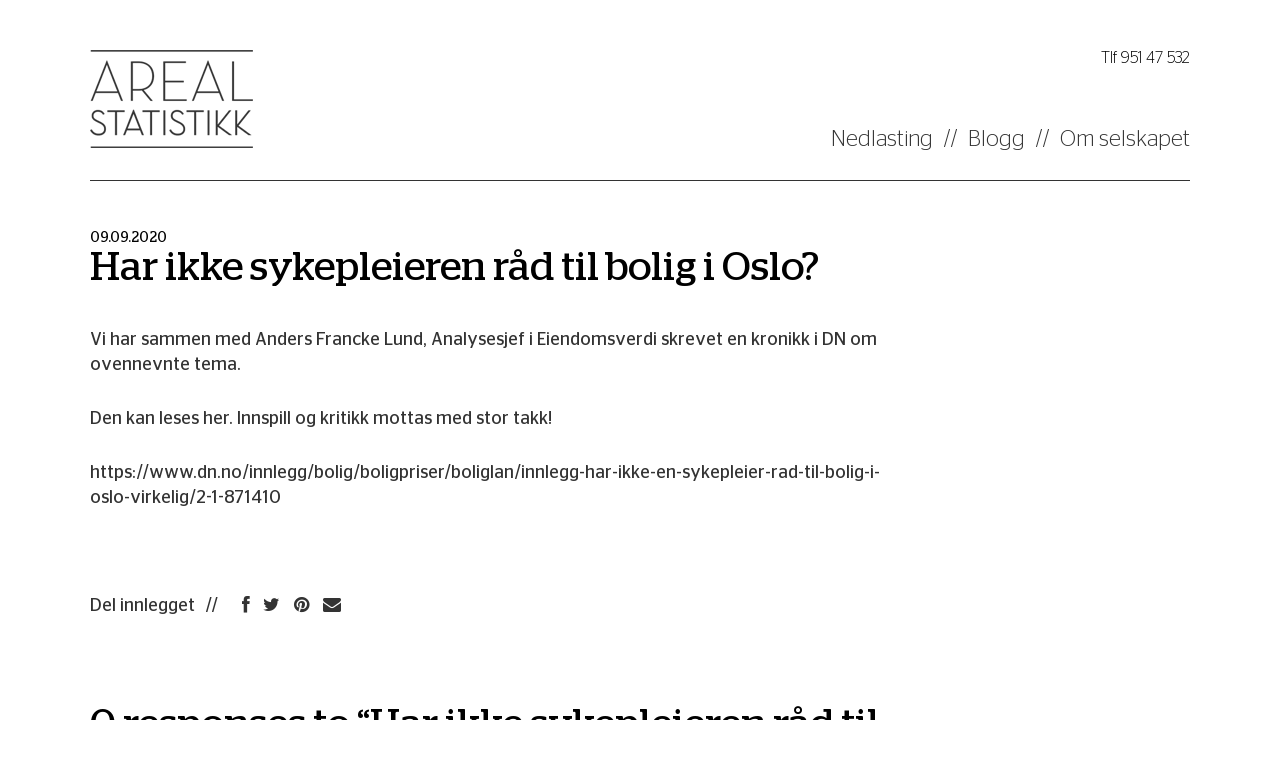

--- FILE ---
content_type: text/html; charset=UTF-8
request_url: https://arealstatistikk.no/har-ikke-sykepleieren-rad-til-bolig-i-oslo/
body_size: 6208
content:


<!DOCTYPE html>
<!--[if lt IE 7]>      <html class="no-js ie6" lang="nb-NO"> <![endif]-->
<!--[if IE 7]>         <html class="no-js ie7" lang="nb-NO"> <![endif]-->
<!--[if IE 8]>         <html class="no-js ie8" lang="nb-NO"> <![endif]-->
<!--[if gt IE 8]><!--> <html class="no-js" lang="nb-NO"> <!--<![endif]-->
<head>
<meta charset="UTF-8" />
<meta http-equiv="X-UA-Compatible" content="IE=edge,chrome=1">
	  
<title>Har ikke sykepleieren råd til bolig i Oslo? &#8211; Arealstatistikk AS</title>
<meta name="description" content="Har ikke sykepleieren råd til bolig i Oslo?" />
<meta name="Author" content="SpenstigWEB, http://www.spenstigweb.no">  
	 
<!-- mobile -->
<!--<meta name = "viewport" content = "user-scalable=no, initial-scale=1.0, maximum-scale=1.0, width=device-width"/>

<meta name="apple-mobile-web-app-capable" content="yes"/>-->
<!-- mobile:eof -->
   
<meta name='robots' content='max-image-preview:large' />
<link rel='dns-prefetch' href='//netdna.bootstrapcdn.com' />
<style id='wp-img-auto-sizes-contain-inline-css' type='text/css'>
img:is([sizes=auto i],[sizes^="auto," i]){contain-intrinsic-size:3000px 1500px}
/*# sourceURL=wp-img-auto-sizes-contain-inline-css */
</style>
<link rel="stylesheet" href="/wp-content/themes/arealstatistikk/assets/css/bootstrap.css">
<link rel="stylesheet" href="/wp-content/themes/arealstatistikk/assets/fonts/font-api.css">
<link rel="stylesheet" href="/wp-content/themes/arealstatistikk/assets/fonts/stag.css">
<link rel="stylesheet" href="/wp-content/themes/arealstatistikk/assets/fonts/trade.css">
<link rel="stylesheet" href="//netdna.bootstrapcdn.com/font-awesome/4.0.3/css/font-awesome.min.css">
<link rel="stylesheet" href="/wp-content/themes/arealstatistikk/assets/css/app.css">
<style id='wp-block-library-inline-css' type='text/css'>
:root{--wp-block-synced-color:#7a00df;--wp-block-synced-color--rgb:122,0,223;--wp-bound-block-color:var(--wp-block-synced-color);--wp-editor-canvas-background:#ddd;--wp-admin-theme-color:#007cba;--wp-admin-theme-color--rgb:0,124,186;--wp-admin-theme-color-darker-10:#006ba1;--wp-admin-theme-color-darker-10--rgb:0,107,160.5;--wp-admin-theme-color-darker-20:#005a87;--wp-admin-theme-color-darker-20--rgb:0,90,135;--wp-admin-border-width-focus:2px}@media (min-resolution:192dpi){:root{--wp-admin-border-width-focus:1.5px}}.wp-element-button{cursor:pointer}:root .has-very-light-gray-background-color{background-color:#eee}:root .has-very-dark-gray-background-color{background-color:#313131}:root .has-very-light-gray-color{color:#eee}:root .has-very-dark-gray-color{color:#313131}:root .has-vivid-green-cyan-to-vivid-cyan-blue-gradient-background{background:linear-gradient(135deg,#00d084,#0693e3)}:root .has-purple-crush-gradient-background{background:linear-gradient(135deg,#34e2e4,#4721fb 50%,#ab1dfe)}:root .has-hazy-dawn-gradient-background{background:linear-gradient(135deg,#faaca8,#dad0ec)}:root .has-subdued-olive-gradient-background{background:linear-gradient(135deg,#fafae1,#67a671)}:root .has-atomic-cream-gradient-background{background:linear-gradient(135deg,#fdd79a,#004a59)}:root .has-nightshade-gradient-background{background:linear-gradient(135deg,#330968,#31cdcf)}:root .has-midnight-gradient-background{background:linear-gradient(135deg,#020381,#2874fc)}:root{--wp--preset--font-size--normal:16px;--wp--preset--font-size--huge:42px}.has-regular-font-size{font-size:1em}.has-larger-font-size{font-size:2.625em}.has-normal-font-size{font-size:var(--wp--preset--font-size--normal)}.has-huge-font-size{font-size:var(--wp--preset--font-size--huge)}.has-text-align-center{text-align:center}.has-text-align-left{text-align:left}.has-text-align-right{text-align:right}.has-fit-text{white-space:nowrap!important}#end-resizable-editor-section{display:none}.aligncenter{clear:both}.items-justified-left{justify-content:flex-start}.items-justified-center{justify-content:center}.items-justified-right{justify-content:flex-end}.items-justified-space-between{justify-content:space-between}.screen-reader-text{border:0;clip-path:inset(50%);height:1px;margin:-1px;overflow:hidden;padding:0;position:absolute;width:1px;word-wrap:normal!important}.screen-reader-text:focus{background-color:#ddd;clip-path:none;color:#444;display:block;font-size:1em;height:auto;left:5px;line-height:normal;padding:15px 23px 14px;text-decoration:none;top:5px;width:auto;z-index:100000}html :where(.has-border-color){border-style:solid}html :where([style*=border-top-color]){border-top-style:solid}html :where([style*=border-right-color]){border-right-style:solid}html :where([style*=border-bottom-color]){border-bottom-style:solid}html :where([style*=border-left-color]){border-left-style:solid}html :where([style*=border-width]){border-style:solid}html :where([style*=border-top-width]){border-top-style:solid}html :where([style*=border-right-width]){border-right-style:solid}html :where([style*=border-bottom-width]){border-bottom-style:solid}html :where([style*=border-left-width]){border-left-style:solid}html :where(img[class*=wp-image-]){height:auto;max-width:100%}:where(figure){margin:0 0 1em}html :where(.is-position-sticky){--wp-admin--admin-bar--position-offset:var(--wp-admin--admin-bar--height,0px)}@media screen and (max-width:600px){html :where(.is-position-sticky){--wp-admin--admin-bar--position-offset:0px}}

/*# sourceURL=wp-block-library-inline-css */
</style><style id='global-styles-inline-css' type='text/css'>
:root{--wp--preset--aspect-ratio--square: 1;--wp--preset--aspect-ratio--4-3: 4/3;--wp--preset--aspect-ratio--3-4: 3/4;--wp--preset--aspect-ratio--3-2: 3/2;--wp--preset--aspect-ratio--2-3: 2/3;--wp--preset--aspect-ratio--16-9: 16/9;--wp--preset--aspect-ratio--9-16: 9/16;--wp--preset--color--black: #000000;--wp--preset--color--cyan-bluish-gray: #abb8c3;--wp--preset--color--white: #ffffff;--wp--preset--color--pale-pink: #f78da7;--wp--preset--color--vivid-red: #cf2e2e;--wp--preset--color--luminous-vivid-orange: #ff6900;--wp--preset--color--luminous-vivid-amber: #fcb900;--wp--preset--color--light-green-cyan: #7bdcb5;--wp--preset--color--vivid-green-cyan: #00d084;--wp--preset--color--pale-cyan-blue: #8ed1fc;--wp--preset--color--vivid-cyan-blue: #0693e3;--wp--preset--color--vivid-purple: #9b51e0;--wp--preset--gradient--vivid-cyan-blue-to-vivid-purple: linear-gradient(135deg,rgb(6,147,227) 0%,rgb(155,81,224) 100%);--wp--preset--gradient--light-green-cyan-to-vivid-green-cyan: linear-gradient(135deg,rgb(122,220,180) 0%,rgb(0,208,130) 100%);--wp--preset--gradient--luminous-vivid-amber-to-luminous-vivid-orange: linear-gradient(135deg,rgb(252,185,0) 0%,rgb(255,105,0) 100%);--wp--preset--gradient--luminous-vivid-orange-to-vivid-red: linear-gradient(135deg,rgb(255,105,0) 0%,rgb(207,46,46) 100%);--wp--preset--gradient--very-light-gray-to-cyan-bluish-gray: linear-gradient(135deg,rgb(238,238,238) 0%,rgb(169,184,195) 100%);--wp--preset--gradient--cool-to-warm-spectrum: linear-gradient(135deg,rgb(74,234,220) 0%,rgb(151,120,209) 20%,rgb(207,42,186) 40%,rgb(238,44,130) 60%,rgb(251,105,98) 80%,rgb(254,248,76) 100%);--wp--preset--gradient--blush-light-purple: linear-gradient(135deg,rgb(255,206,236) 0%,rgb(152,150,240) 100%);--wp--preset--gradient--blush-bordeaux: linear-gradient(135deg,rgb(254,205,165) 0%,rgb(254,45,45) 50%,rgb(107,0,62) 100%);--wp--preset--gradient--luminous-dusk: linear-gradient(135deg,rgb(255,203,112) 0%,rgb(199,81,192) 50%,rgb(65,88,208) 100%);--wp--preset--gradient--pale-ocean: linear-gradient(135deg,rgb(255,245,203) 0%,rgb(182,227,212) 50%,rgb(51,167,181) 100%);--wp--preset--gradient--electric-grass: linear-gradient(135deg,rgb(202,248,128) 0%,rgb(113,206,126) 100%);--wp--preset--gradient--midnight: linear-gradient(135deg,rgb(2,3,129) 0%,rgb(40,116,252) 100%);--wp--preset--font-size--small: 13px;--wp--preset--font-size--medium: 20px;--wp--preset--font-size--large: 36px;--wp--preset--font-size--x-large: 42px;--wp--preset--spacing--20: 0.44rem;--wp--preset--spacing--30: 0.67rem;--wp--preset--spacing--40: 1rem;--wp--preset--spacing--50: 1.5rem;--wp--preset--spacing--60: 2.25rem;--wp--preset--spacing--70: 3.38rem;--wp--preset--spacing--80: 5.06rem;--wp--preset--shadow--natural: 6px 6px 9px rgba(0, 0, 0, 0.2);--wp--preset--shadow--deep: 12px 12px 50px rgba(0, 0, 0, 0.4);--wp--preset--shadow--sharp: 6px 6px 0px rgba(0, 0, 0, 0.2);--wp--preset--shadow--outlined: 6px 6px 0px -3px rgb(255, 255, 255), 6px 6px rgb(0, 0, 0);--wp--preset--shadow--crisp: 6px 6px 0px rgb(0, 0, 0);}:where(.is-layout-flex){gap: 0.5em;}:where(.is-layout-grid){gap: 0.5em;}body .is-layout-flex{display: flex;}.is-layout-flex{flex-wrap: wrap;align-items: center;}.is-layout-flex > :is(*, div){margin: 0;}body .is-layout-grid{display: grid;}.is-layout-grid > :is(*, div){margin: 0;}:where(.wp-block-columns.is-layout-flex){gap: 2em;}:where(.wp-block-columns.is-layout-grid){gap: 2em;}:where(.wp-block-post-template.is-layout-flex){gap: 1.25em;}:where(.wp-block-post-template.is-layout-grid){gap: 1.25em;}.has-black-color{color: var(--wp--preset--color--black) !important;}.has-cyan-bluish-gray-color{color: var(--wp--preset--color--cyan-bluish-gray) !important;}.has-white-color{color: var(--wp--preset--color--white) !important;}.has-pale-pink-color{color: var(--wp--preset--color--pale-pink) !important;}.has-vivid-red-color{color: var(--wp--preset--color--vivid-red) !important;}.has-luminous-vivid-orange-color{color: var(--wp--preset--color--luminous-vivid-orange) !important;}.has-luminous-vivid-amber-color{color: var(--wp--preset--color--luminous-vivid-amber) !important;}.has-light-green-cyan-color{color: var(--wp--preset--color--light-green-cyan) !important;}.has-vivid-green-cyan-color{color: var(--wp--preset--color--vivid-green-cyan) !important;}.has-pale-cyan-blue-color{color: var(--wp--preset--color--pale-cyan-blue) !important;}.has-vivid-cyan-blue-color{color: var(--wp--preset--color--vivid-cyan-blue) !important;}.has-vivid-purple-color{color: var(--wp--preset--color--vivid-purple) !important;}.has-black-background-color{background-color: var(--wp--preset--color--black) !important;}.has-cyan-bluish-gray-background-color{background-color: var(--wp--preset--color--cyan-bluish-gray) !important;}.has-white-background-color{background-color: var(--wp--preset--color--white) !important;}.has-pale-pink-background-color{background-color: var(--wp--preset--color--pale-pink) !important;}.has-vivid-red-background-color{background-color: var(--wp--preset--color--vivid-red) !important;}.has-luminous-vivid-orange-background-color{background-color: var(--wp--preset--color--luminous-vivid-orange) !important;}.has-luminous-vivid-amber-background-color{background-color: var(--wp--preset--color--luminous-vivid-amber) !important;}.has-light-green-cyan-background-color{background-color: var(--wp--preset--color--light-green-cyan) !important;}.has-vivid-green-cyan-background-color{background-color: var(--wp--preset--color--vivid-green-cyan) !important;}.has-pale-cyan-blue-background-color{background-color: var(--wp--preset--color--pale-cyan-blue) !important;}.has-vivid-cyan-blue-background-color{background-color: var(--wp--preset--color--vivid-cyan-blue) !important;}.has-vivid-purple-background-color{background-color: var(--wp--preset--color--vivid-purple) !important;}.has-black-border-color{border-color: var(--wp--preset--color--black) !important;}.has-cyan-bluish-gray-border-color{border-color: var(--wp--preset--color--cyan-bluish-gray) !important;}.has-white-border-color{border-color: var(--wp--preset--color--white) !important;}.has-pale-pink-border-color{border-color: var(--wp--preset--color--pale-pink) !important;}.has-vivid-red-border-color{border-color: var(--wp--preset--color--vivid-red) !important;}.has-luminous-vivid-orange-border-color{border-color: var(--wp--preset--color--luminous-vivid-orange) !important;}.has-luminous-vivid-amber-border-color{border-color: var(--wp--preset--color--luminous-vivid-amber) !important;}.has-light-green-cyan-border-color{border-color: var(--wp--preset--color--light-green-cyan) !important;}.has-vivid-green-cyan-border-color{border-color: var(--wp--preset--color--vivid-green-cyan) !important;}.has-pale-cyan-blue-border-color{border-color: var(--wp--preset--color--pale-cyan-blue) !important;}.has-vivid-cyan-blue-border-color{border-color: var(--wp--preset--color--vivid-cyan-blue) !important;}.has-vivid-purple-border-color{border-color: var(--wp--preset--color--vivid-purple) !important;}.has-vivid-cyan-blue-to-vivid-purple-gradient-background{background: var(--wp--preset--gradient--vivid-cyan-blue-to-vivid-purple) !important;}.has-light-green-cyan-to-vivid-green-cyan-gradient-background{background: var(--wp--preset--gradient--light-green-cyan-to-vivid-green-cyan) !important;}.has-luminous-vivid-amber-to-luminous-vivid-orange-gradient-background{background: var(--wp--preset--gradient--luminous-vivid-amber-to-luminous-vivid-orange) !important;}.has-luminous-vivid-orange-to-vivid-red-gradient-background{background: var(--wp--preset--gradient--luminous-vivid-orange-to-vivid-red) !important;}.has-very-light-gray-to-cyan-bluish-gray-gradient-background{background: var(--wp--preset--gradient--very-light-gray-to-cyan-bluish-gray) !important;}.has-cool-to-warm-spectrum-gradient-background{background: var(--wp--preset--gradient--cool-to-warm-spectrum) !important;}.has-blush-light-purple-gradient-background{background: var(--wp--preset--gradient--blush-light-purple) !important;}.has-blush-bordeaux-gradient-background{background: var(--wp--preset--gradient--blush-bordeaux) !important;}.has-luminous-dusk-gradient-background{background: var(--wp--preset--gradient--luminous-dusk) !important;}.has-pale-ocean-gradient-background{background: var(--wp--preset--gradient--pale-ocean) !important;}.has-electric-grass-gradient-background{background: var(--wp--preset--gradient--electric-grass) !important;}.has-midnight-gradient-background{background: var(--wp--preset--gradient--midnight) !important;}.has-small-font-size{font-size: var(--wp--preset--font-size--small) !important;}.has-medium-font-size{font-size: var(--wp--preset--font-size--medium) !important;}.has-large-font-size{font-size: var(--wp--preset--font-size--large) !important;}.has-x-large-font-size{font-size: var(--wp--preset--font-size--x-large) !important;}
/*# sourceURL=global-styles-inline-css */
</style>

<style id='classic-theme-styles-inline-css' type='text/css'>
/*! This file is auto-generated */
.wp-block-button__link{color:#fff;background-color:#32373c;border-radius:9999px;box-shadow:none;text-decoration:none;padding:calc(.667em + 2px) calc(1.333em + 2px);font-size:1.125em}.wp-block-file__button{background:#32373c;color:#fff;text-decoration:none}
/*# sourceURL=/wp-includes/css/classic-themes.min.css */
</style>
<script type="text/javascript" src="/wp-includes/js/jquery/jquery.min.js" id="jquery-core-js"></script>
<script type="text/javascript" src="/wp-includes/js/jquery/jquery-migrate.min.js" id="jquery-migrate-js"></script>
<script type="text/javascript" src="/wp-content/themes/arealstatistikk/assets/js/vendor/bootstrap.min.js" id="roots_plugins-js"></script>
<script type="text/javascript" src="/wp-content/themes/arealstatistikk/assets/js/jquery.ba-urlinternal.min.js" id="urlInternal-js"></script>
<script type="text/javascript" src="/wp-content/themes/arealstatistikk/assets/js/jquery.flexslider-min.js" id="flexSlider-js"></script>
<script type="text/javascript" src="/wp-content/themes/arealstatistikk/assets/js/vendor/waypoints.min.js" id="waypoints-js"></script>
<script type="text/javascript" src="/wp-content/themes/arealstatistikk/assets/js/vendor/waypoints-sticky.min.js" id="sticky-js"></script>
<link rel="shortcut icon" type="image/x-icon" href="https://arealstatistikk.no/wp-content/themes/arealstatistikk/assets/favicon/favicon.ico" />
	<link rel="canonical" href="https://arealstatistikk.no/har-ikke-sykepleieren-rad-til-bolig-i-oslo/">
	<link rel="canonical" href="https://arealstatistikk.no/har-ikke-sykepleieren-rad-til-bolig-i-oslo/">
  <script>
          window.ga=function(){ga.q.push(arguments)};ga.q=[];ga.l=+new Date;
        ga('create','UA-3415892-36','auto');ga('send','pageview')
  </script>
      <script src="https://www.google-analytics.com/analytics.js" async defer></script>
  </head>

<body class="wp-singular post-template-default single single-post postid-763 single-format-standard wp-theme-bootstrap wp-child-theme-arealstatistikk desktop chrome har-ikke-sykepleieren-rad-til-bolig-i-oslo">

<!--[if lt IE 7]><div class="alert">Your browser is <em>ancient!</em> <a href="http://browsehappy.com/">Upgrade to a different browser</a> or <a href="http://www.google.com/chromeframe/?redirect=true">install Google Chrome Frame</a> to experience this site.</div><![endif]-->


<div id="wrapper">
	<div id="wrapper-inner">
	
	
<div class="container" id="top">
	<div class="row fluid">


	</div>
</div>
<header id="header" class="container" role="banner">
	
	<div class="row fluid clearfix">
	
		<div class="span4 logo">	
			<a class="brand" href="https://arealstatistikk.no">
				<img src="/wp-content/themes/arealstatistikk/assets/img/logo.png" alt="Har ikke sykepleieren råd til bolig i Oslo? &#8211; Arealstatistikk AS" >
			</a>
		</div>
		
		<div class="span8">
			<div id="contact">
													
									
				
													

																				<span>Tlf 951 47 532</span>
								

						

				
						

				
							</div>
			
			<nav id="nav-main" class="row fluid" role="navigation">
				<ul id="menu-primary-navigation" class=""><li class="menu-nedlasting"><a href="/nedlasting">Nedlasting</a></li>
<li class="menu-blogg"><a href="/blogg/">Blogg</a></li>
<li class="menu-om-selskapet"><a href="/om-oss/">Om selskapet</a></li>
</ul>			</nav>
		</div>
	
	</div>
</header>



<div id="wrap" class="container" role="document">
	<div id="content" class="row fluid">
		<div id="main" class="span9" role="main">
			

<section class="container" id="post">

	<article>
		<hgroup>
			
<time class="time" datetime="2020-09-09T20:00:15+02:00" pubdate>
	09.09.2020</time>

			<h2>Har ikke sykepleieren råd til bolig i Oslo?</h2>		</hgroup>

		
		<div class="entry paragraph">
			<p>Vi har sammen med Anders Francke Lund, Analysesjef i Eiendomsverdi skrevet en kronikk i DN om ovennevnte tema.</p>
<p>Den kan leses her. Innspill og kritikk mottas med stor takk!</p>
<p>https://www.dn.no/innlegg/bolig/boligpriser/boliglan/innlegg-har-ikke-en-sykepleier-rad-til-bolig-i-oslo-virkelig/2-1-871410</p>
<p>&nbsp;</p>
		</div>

		<div class="social">
			<p>
			<span>Del innlegget</span>
			<span><a rel="nofollow" href="http://www.facebook.com/sharer.php?u=/har-ikke-sykepleieren-rad-til-bolig-i-oslo/&amp;t=Har+ikke+sykepleieren+r%C3%A5d+til+bolig+i+Oslo%3F" title="Share this post on Facebook" target="_blank"><i class="fa fa-facebook left"></i></a></span>
								<span><a rel="nofollow" href="http://twitter.com/home?status=Reading++/har-ikke-sykepleieren-rad-til-bolig-i-oslo/" title="Share this article on Twitter" target="_blank"><i class="fa fa-twitter left"></i></a></span>
								<span>
									<a href="http://www.pinterest.com/pin/create/button/?url=/har-ikke-sykepleieren-rad-til-bolig-i-oslo/&description=Har ikke sykepleieren råd til bolig i Oslo?"data-pin-do="buttonPin" data-pin-config="above">
        						<i class="fa fa-pinterest left"></i>
    							</a>

								</span>
								<span class="email"><a href="mailto:type email address here?subject=I wanted to share this post with you from Arealstatistikk AS&body=Har ikke sykepleieren råd til bolig i Oslo?&#32;&#32;/har-ikke-sykepleieren-rad-til-bolig-i-oslo/" title="Email to a friend/colleague" target="_blank"><i class="fa fa-envelope left"></i></a></span>

			</p>
		</div>

	</article>
</section>
<section id="comments" class="entry--comments">

			<h2>0 responses to &ldquo;<span>Har ikke sykepleieren råd til bolig i Oslo?</span>&rdquo;</h2>

		<!-- <ol class="comment-list list-unstyled"> -->
					<!-- </ol> -->

			<div id="respond" class="comment-respond">
		<h3 id="reply-title" class="comment-reply-title">Legg igjen en kommentar <small><a rel="nofollow" id="cancel-comment-reply-link" href="/har-ikke-sykepleieren-rad-til-bolig-i-oslo/#respond" style="display:none;">Avbryt svar</a></small></h3><form action="https://arealstatistikk.no/wp-comments-post.php" method="post" id="commentform" class="comment-form"><p class="comment-notes"><span id="email-notes">Din e-postadresse vil ikke bli publisert.</span> <span class="required-field-message">Obligatoriske felt er merket med <span class="required">*</span></span></p><p class="comment-form-comment"><label for="comment">Kommentar <span class="required">*</span></label> <textarea id="comment" name="comment" cols="45" rows="8" maxlength="65525" required></textarea></p><p class="comment-form-author"><label for="author">Navn <span class="required">*</span></label> <input id="author" name="author" type="text" value="" size="30" maxlength="245" autocomplete="name" required /></p>
<p class="comment-form-email"><label for="email">E-post <span class="required">*</span></label> <input id="email" name="email" type="email" value="" size="30" maxlength="100" aria-describedby="email-notes" autocomplete="email" required /></p>
<p class="comment-form-url"><label for="url">Nettsted</label> <input id="url" name="url" type="url" value="" size="30" maxlength="200" autocomplete="url" /></p>
<p class="form-submit"><input name="submit" type="submit" id="submit" class="submit" value="Publiser kommentar" /> <input type='hidden' name='comment_post_ID' value='763' id='comment_post_ID'>
<input type='hidden' name='comment_parent' id='comment_parent' value='0'>
</p></form>	</div><!-- #respond -->
	</section>

		</div>
					<aside id="sidebar" class="span3" role="complementary">
				
			</aside>
			</div><!-- /#content -->
</div><!-- /#wrap -->

	<div class="container" id="push"></div>
</div>

	

	<footer id="footer" class="container" role="contentinfo">
		<div class="row fluid clearfix"></div>		
	</footer>
	
	<aside class="container" id="bottom">
		
		<div class="row fluid clearfix">
			
			<article class="span10" id="copyright">
								<span>Arealstatistikk AS &copy; 2026</span>
				
										
									
				
													

																				<span>Besøksadresse: Klingenberggata 5, 0161 Oslo</span>
								<span>951 47 532</span>
																											<span><a href="mailto:cl@arealstatistikk.no">cl@arealstatistikk.no</a></span>
																			<span><a href="mailto:saa@arealstatistikk.no">saa@arealstatistikk.no</a></span>
																									

						

				
						

				
				


			</article>
			
			
						
			<article class="span2" id="generator">
								 
				<!--<span><i class="icon-code right"></i>Utviklet av <a href="http://www.spenstigweb.no">SpenstigWEB</a></span>-->			
				 
				<span>Design av <a href="http://www.nanodesign.no">Nano</a></span>
			</article>
		</div>
		
	</aside>
	
	<!--<div class="top">
		<a href="#"><i class="fa fa-chevron-up"></i></a>
	</div>-->

</div>	


<script type="speculationrules">
{"prefetch":[{"source":"document","where":{"and":[{"href_matches":"/*"},{"not":{"href_matches":["/wp-*.php","/wp-admin/*","/wp-content/uploads/*","/wp-content/*","/wp-content/plugins/*","/wp-content/themes/arealstatistikk/*","/wp-content/themes/bootstrap/*","/*\\?(.+)"]}},{"not":{"selector_matches":"a[rel~=\"nofollow\"]"}},{"not":{"selector_matches":".no-prefetch, .no-prefetch a"}}]},"eagerness":"conservative"}]}
</script>
<script type="text/javascript" src="/wp-includes/js/comment-reply.min.js" id="comment-reply-js" async="async" data-wp-strategy="async" fetchpriority="low"></script>
<script type="text/javascript" src="/wp-content/themes/arealstatistikk/assets/js/app.js" id="app-js"></script>





	</body>
</html>


--- FILE ---
content_type: text/css
request_url: https://arealstatistikk.no/wp-content/themes/arealstatistikk/assets/fonts/font-api.css
body_size: 118
content:
@import url("//fast.fonts.com/t/1.css?apiType=css&projectid=5c26cc10-9878-4104-bf30-1ad922bd2bb6");


--- FILE ---
content_type: text/css
request_url: https://arealstatistikk.no/wp-content/themes/arealstatistikk/assets/fonts/stag.css
body_size: 269
content:
@font-face {
    font-family: 'StagBook';
    src: url('library/stag/stag-book.eot?#iefix');
    src: url('library/stag/stag-book.eot?#iefix') format('embedded-opentype'),
         url('library/stag/stag-book.woff') format('woff'),
         url('library/stag/stag-book.ttf') format('truetype'),
         url('library/stag/stag-book.svg#StagBook') format('svg');
}


@font-face {
    font-family: 'StagSansBook';
    src: url('library/stag/stagsans-book.eot?#iefix');
    src: url('library/stag/stagsans-book.eot?#iefix') format('embedded-opentype'),
         url('library/stag/stagsans-book.woff') format('woff'),
         url('library/stag/stagsans-book.ttf') format('truetype'),
         url('library/stag/stagsans-book.svg#StagSansBook') format('svg');
}

@font-face {
    font-family: 'StagSansLight';
    src: url('library/stag/stagsans-light.eot?#iefix');
    src: url('library/stag/stagsans-light.eot?#iefix') format('embedded-opentype'),
         url('library/stag/stagsans-light.woff') format('woff'),
         url('library/stag/stagsans-light.ttf') format('truetype'),
         url('library/stag/stagsans-light.svg#StagSansLight') format('svg');
}

@font-face {
    font-family: 'StagSansThin';
    src: url('library/stag/stagsans-thin.eot?#iefix');
    src: url('library/stag/stagsans-thin.eot?#iefix') format('embedded-opentype'),
         url('library/stag/stagsans-thin.woff') format('woff'),
         url('library/stag/stagsans-thin.ttf') format('truetype'),
         url('library/stag/stagsans-thin.svg#StagSansThin') format('svg');
}


--- FILE ---
content_type: text/css
request_url: https://arealstatistikk.no/wp-content/themes/arealstatistikk/assets/fonts/trade.css
body_size: 724
content:
@font-face{
font-family:"Trade Gothic W01 Bold";
src:url("library/2e9af08f-0faf-45e3-9767-78a700434af3.eot?#iefix");
src:url("library/2e9af08f-0faf-45e3-9767-78a700434af3.eot?#iefix") format("eot"),url("library/f51d24dd-8256-43c6-ba1a-6aeae9d3f262.woff") format("woff"),url("library/955ee494-66b2-4eb2-8f19-bc3a088df16d.ttf") format("truetype"),url("library/d5153ad4-7c93-4757-9147-640e69ec4801.svg#d5153ad4-7c93-4757-9147-640e69ec4801") format("svg");
}
@font-face{
font-family:"TradeGothicW01-BoldCn20 675334";
src:url("library/257c802f-349c-4b4d-aefa-546d5de15ec6.eot?#iefix");
src:url("library/257c802f-349c-4b4d-aefa-546d5de15ec6.eot?#iefix") format("eot"),url("library/5fdc935e-9e30-442a-bbe9-8d887b858471.woff") format("woff"),url("library/616c4c87-a077-43f4-a9f4-f01267c13818.ttf") format("truetype"),url("library/c901ad5f-a842-4549-a1f4-583a97f7e169.svg#c901ad5f-a842-4549-a1f4-583a97f7e169") format("svg");
}
@font-face{
font-family:"TradeGothicW01-BoldObl";
src:url("library/5c90cd43-1e43-418c-b94c-e0687d8c2dc4.eot?#iefix");
src:url("library/5c90cd43-1e43-418c-b94c-e0687d8c2dc4.eot?#iefix") format("eot"),url("library/746f551e-eccf-461a-93a8-b885802a32a5.woff") format("woff"),url("library/e721a83e-fd4b-4dd9-82fd-76f3108e7e16.ttf") format("truetype"),url("library/ee5ac1bd-d9cf-43b7-8e09-407b4c5d4e9e.svg#ee5ac1bd-d9cf-43b7-8e09-407b4c5d4e9e") format("svg");
}
@font-face{
font-family:"Trade Gothic W01 Obl";
src:url("library/59fa12c0-25c9-4c0c-bd1e-32204311d86d.eot?#iefix");
src:url("library/59fa12c0-25c9-4c0c-bd1e-32204311d86d.eot?#iefix") format("eot"),url("library/1c164451-034c-41f5-9542-390709016510.woff") format("woff"),url("library/7062b4ff-265a-4366-b34f-443ec5cc2dad.ttf") format("truetype"),url("library/09f52831-e1cf-48be-9c1e-2d1577e420b7.svg#09f52831-e1cf-48be-9c1e-2d1577e420b7") format("svg");
}
@font-face{
font-family:"Trade Gothic W01 Roman";
src:url("library/413d9688-00d4-47c4-bb55-656a0cd396e9.eot?#iefix");
src:url("library/413d9688-00d4-47c4-bb55-656a0cd396e9.eot?#iefix") format("eot"),url("library/c4aef0d4-bfcf-4790-acf5-909881f411e8.woff") format("woff"),url("library/e741f29c-bc18-4343-bff3-db2465a0be3e.ttf") format("truetype"),url("library/853e2a9b-4057-42a5-ad7e-0762cda0b13c.svg#853e2a9b-4057-42a5-ad7e-0762cda0b13c") format("svg");
}

--- FILE ---
content_type: text/css
request_url: https://arealstatistikk.no/wp-content/themes/arealstatistikk/assets/css/app.css
body_size: 4078
content:
::-moz-selection{background:#f60;color:#fff;}::selection{background:#f60;color:#fff;}[class^="fa-"].left:before,[class*=" fa-"].left:before{margin-left:0.539333333333em;}[class^="fa-"].right:before,[class*=" fa-"].right:before{margin-right:0.539333333333em;}[class^="fa-"]:before,[class*=" fa-"]:before{color:inherit;cursor:pointer;-webkit-transition:all .2s ease-in-out  .1s;-moz-transition:all .2s ease-in-out  .1s;-o-transition:all .2s ease-in-out  .1s;transition:all .2s ease-in-out  .1s;font-size:inherit;line-height:inherit;margin:0;}html,body{height:100%;margin:0;padding:0;}body{font-family:'StagBook';font-weight:400;line-height:1.4em;font-size:10px;color:#000;background-color:#fff;}body h1,body h2,body h3,body h4,body h5,body h6{margin:0;}body h1{font-family:'StagSansThin';font-weight:400;line-height:1em;font-size:6.5em;}body h2{font-family:'StagBook';font-weight:400;line-height:1em;font-size:4em;}body h3{font-family:;font-weight:400;line-height:1em;font-size:2.4em;}body h4{font-family:'StagSansBook';font-weight:700;line-height:1.4em;font-size:1.8em;}body h5{font-family:;font-weight:400;line-height:1.4em;font-size:1.4em;}body h6{font-family:;font-weight:400;line-height:1.4em;font-size:1.2em;}body ol,body ul{line-height:inherit;font-size:inherit;}body ol.downloads,body ul.downloads{list-style:none;margin:0;}body li{margin:0;}body p{color:#333;}body p:last-child{margin-bottom:0;}body a{-webkit-transition:all .2s ease-in-out  .1s;-moz-transition:all .2s ease-in-out  .1s;-o-transition:all .2s ease-in-out  .1s;transition:all .2s ease-in-out  .1s;text-decoration:none;color:#333;}body a:hover,body a :focus{text-decoration:none;color:#f60;}body a.decoration:hover{text-decoration:underline;}body object,body embed{outline:none !important;}body.om-oss #main{box-sizing:border-box;-moz-box-sizing:border-box;-webkit-box-sizing:border-box;padding-right:40px;}body.home .container#header > .row{margin-bottom:34px;}figure,embed{margin:0;}figure.employee,embed.employee{background-color:#ccc;height:218px;width:100%;margin-bottom:20px;}[class^="icon-"].left:before,[class*=" icon-"].left:before{margin:0 0 0 0.539333333333em;}[class^="icon-"].right:before,[class*=" icon-"].right:before{margin:0 0.539333333333em 0 0;}[class^="icon-"]:before,[class*=" icon-"]:before{color:inherit;font-size:inherit;line-height:inherit;}#wrapper{height:100%;}#wrapper #wrapper-inner{height:auto !important;min-height:100%;width:100%;margin:0 auto -100px;}.container{width:100%;}.container#top{height:50px;}.container#header > .row{border-width:0 0 1px 0;border-style:solid;border-color:#333;margin-bottom:48px;}.container#header .logo{margin-bottom:32px;}.container#header .logo .brand{display:block;}.container#header #contact{font-family:'StagSansLight';font-weight:400;line-height:1em;font-size:1.6em;text-align:right;}.container#header #contact span.logout:after{content:'//';margin:0 10px;}.container#header #contact span.logout a{color:#333;}.container#breadcrumb{padding:0;box-sizing:border-box;-moz-box-sizing:border-box;-webkit-box-sizing:border-box;}.container#hero{position:relative;z-index:1;margin-bottom:65px;}.container#hero > .row{height:470px;max-height:470px;background-color:#7eccdf;position:relative;}.container#hero .slide{position:relative;height:470px;}.container#hero figure{position:relative;margin-top:66px;margin-left:12px;}.container#hero figure img{margin:0 auto;}.container#hero .caption hgroup{margin-left:34px;margin-top:66px;}.container#hero .caption hgroup h1{font-family:'TradeGothicW01-BoldCn20 675334';color:#333;}.container#hero .caption hgroup h1:before{border-bottom:3px solid #333;content:'';display:block;margin-bottom:13px;}.container#hero .caption hgroup h1:after{border-top:6px solid #333;content:'';display:block;margin-top:13px;}.container#hero .caption hgroup h3{font-family:'StagBook';color:#333;}.container#hero .caption hgroup h3 p{line-height:1.2em;}.container#hero .caption.left{left:0;text-align:left;}.container#hero .caption.right{right:0;text-align:right;}.container#hero .caption.blue h1,.container#hero .caption.blue h2,.container#hero .caption.blue h3,.container#hero .caption.blue h4,.container#hero .caption.blue h5,.container#hero .caption.blue h6{color:#7eccdf;}.container#hero .caption.green h1,.container#hero .caption.green h2,.container#hero .caption.green h3,.container#hero .caption.green h4,.container#hero .caption.green h5,.container#hero .caption.green h6{color:;}.container#hero .caption.orange h1,.container#hero .caption.orange h2,.container#hero .caption.orange h3,.container#hero .caption.orange h4,.container#hero .caption.orange h5,.container#hero .caption.orange h6{color:#f60;}.container#hero .caption.pink h1,.container#hero .caption.pink h2,.container#hero .caption.pink h3,.container#hero .caption.pink h4,.container#hero .caption.pink h5,.container#hero .caption.pink h6{color:;}.container#hero .caption h1 span,.container#hero .caption h3 span{display:inline;line-height:1em;}.container#hero .caption h1 span{font-size:.8em;text-transform:uppercase;}.container#hero .caption h3{padding-top:40px;}.container#hero .caption h3 span{font-size:2em;}.container#hero .btn{position:relative;display:inline-block;margin:1em 1em 0;}.container#hero .flexslider .flex-control-nav{bottom:-30px;width:auto;right:0;}.container#hero .flex-prev,.container#hero .flex-next{position:absolute;top:50%;cursor:pointer;color:rgba(126,204,223,0.5);-webkit-transition:all .2s ease-in-out  .1s;-moz-transition:all .2s ease-in-out  .1s;-o-transition:all .2s ease-in-out  .1s;transition:all .2s ease-in-out  .1s;display:none !important;}.container#hero .flex-prev:hover,.container#hero .flex-next:hover{color:#7eccdf;}.container#hero a.flex-prev{left:40px;}.container#hero a.flex-next{right:40px;}.container#frontpage{min-height:200px;}.container#frontpage hgroup{margin-bottom:30px;}.container#frontpage > .row > [class*="span"]{position:relative;box-sizing:border-box;-moz-box-sizing:border-box;-webkit-box-sizing:border-box;}.container#frontpage > .row > [class*="span"] > hgroup{margin-bottom:30px;}.container#frontpage > .row > [class*="span"]:first-child{padding-right:40px;}.container#frontpage > .row > [class*="span"]:first-child:after{content:'';position:absolute;z-index:1;height:531px;width:1px;background-color:#000;right:-11.5px;top:0;}.container#frontpage > .row > [class*="span"]:last-child{padding-left:40px;}.container#frontpage #blog hgroup,.container#frontpage #reports hgroup,.container#frontpage #about hgroup,.container#frontpage #employee hgroup{margin-bottom:25px;}.container#frontpage #blog article time,.container#frontpage #reports article time,.container#frontpage #about article time,.container#frontpage #employee article time{font-family:'StagBook';font-weight:400;line-height:1.4em;font-size:1.6em;}.container#frontpage #blog article hgroup,.container#frontpage #reports article hgroup,.container#frontpage #about article hgroup,.container#frontpage #employee article hgroup{margin-bottom:0;}.container#frontpage #blog article.report,.container#frontpage #reports article.report,.container#frontpage #about article.report,.container#frontpage #employee article.report{min-height:74px;padding-left:98px;margin-bottom:30px;}.container#frontpage #blog article.report:last-child,.container#frontpage #reports article.report:last-child,.container#frontpage #about article.report:last-child,.container#frontpage #employee article.report:last-child{margin-bottom:0;}.container#frontpage #blog article.report hgroup,.container#frontpage #reports article.report hgroup,.container#frontpage #about article.report hgroup,.container#frontpage #employee article.report hgroup{padding:5px 0;}.container#frontpage #blog article.report.quarter1,.container#frontpage #reports article.report.quarter1,.container#frontpage #about article.report.quarter1,.container#frontpage #employee article.report.quarter1{background-image:url(/wp-content/themes/arealstatistikk/assets/img/icons/icon-circle1.png);background-position:0 50%;background-repeat:no-repeat;}.container#frontpage #blog article.report.quarter2,.container#frontpage #reports article.report.quarter2,.container#frontpage #about article.report.quarter2,.container#frontpage #employee article.report.quarter2{background-image:url(/wp-content/themes/arealstatistikk/assets/img/icons/icon-circle2.png);background-position:0 50%;background-repeat:no-repeat;}.container#frontpage #blog article.report.quarter3,.container#frontpage #reports article.report.quarter3,.container#frontpage #about article.report.quarter3,.container#frontpage #employee article.report.quarter3{background-image:url(/wp-content/themes/arealstatistikk/assets/img/icons/icon-circle3.png);background-position:0 50%;background-repeat:no-repeat;}.container#frontpage #blog article.report.quarter4,.container#frontpage #reports article.report.quarter4,.container#frontpage #about article.report.quarter4,.container#frontpage #employee article.report.quarter4{background-image:url(/wp-content/themes/arealstatistikk/assets/img/icons/icon-circle4.png);background-position:0 50%;background-repeat:no-repeat;}.container#frontpage #blog article.downloads,.container#frontpage #reports article.downloads,.container#frontpage #about article.downloads,.container#frontpage #employee article.downloads{margin-bottom:0;}.container#frontpage #about hgroup,.container#frontpage #employee hgroup{margin-bottom:30px;}.container#frontpage #employee .row > [class*="span"]{max-width:212px;}.container#frontpage #employee .row > [class*="span"]:last-child{float:right;}.container#reports > .row{margin-bottom:1.618em;}.container#post hgroup{margin-bottom:40px;}.container#post hgroup time{font-family:'StagBook';font-weight:400;line-height:1.4em;font-size:1.4em;}.container#post figure{margin-bottom:30px;}.container#post article{border-width:0 0 1px 0;border-style:solid;border-color:#000;margin-bottom:40px;padding-bottom:30px;}.container#post article:last-child{border:none;}.container#post article .social{font-family:'StagSansBook';font-weight:400;line-height:1.4em;font-size:1.8em;}.container#post article .social span:first-child:after{content:'//';display:inline-block;margin:0 10px;color:#333;}.container#push{height:100px;}.container#footer{min-height:33px;background-repeat:no-repeat;box-sizing:border-box;-moz-box-sizing:border-box;-webkit-box-sizing:border-box;}.container#bottom{height:67px;}.container#bottom > .row{padding-top:34px;margin-bottom:20px;border-width:1px 0 0 0;border-style:solid;border-color:#333;}.container#bottom article{font-family:'StagSansLight';font-weight:400;line-height:1em;font-size:1.2em;}.container#bottom article#copyright{color:#333;}.container#bottom article#copyright a{color:#333;}.container#bottom article#copyright a:hover,.container#bottom article#copyright a:focus{color:#f60;}.container#bottom article#copyright span:after{content:'//';margin:0 10px;}.container#bottom article#copyright span:last-child:after{content:'';margin:0;}.container#bottom article#generator{text-align:right;color:#ccc;}.container#bottom article#generator a{color:#ccc;}.container.extended{margin-bottom:25px;}.container > .row{width:1100px;}.container > .row .container > .row{width:100% !important;}.container .row{max-width:1100px;width:100%;margin:0 auto;}.container .row.fluid{margin:0 auto;}.container .row > [class*='span']{min-height:1px;}.container .row > [class*='span']:first-child{margin:0;}.entry{margin-bottom:1.618em;}.entry.ingress{font-family:'StagSansBook';font-weight:700;line-height:1.4em;font-size:1.8em;}.entry.paragraph{font-family:'StagSansBook';font-weight:400;line-height:1.4em;font-size:1.8em;}.entry.meta{margin-bottom:0;}.entry.meta.contact{margin-bottom:40px;}.entry.meta p{margin-bottom:0;}.entry p,.entry ul,.entry ol,.entry table{margin-bottom:1.618em;}.entry p:last-of-type,.entry ul:last-of-type,.entry ol:last-of-type,.entry table:last-of-type{margin-bottom:0;}.entry a.more{text-decoration:underline;}.pagination{margin:0;}aside#sidebar hgroup{margin-bottom:30px;}aside#sidebar p{font-family:'StagSansBook';font-weight:400;line-height:1.4em;font-size:1.8em;margin-bottom:30px;}aside#sidebar p span{display:block;}nav#nav-main{margin-top:62px;}nav#nav-main ul{list-style:none;}nav#nav-main > ul{float:right;margin:0;padding:0;}nav#nav-main > ul > li{float:left;}nav#nav-main > ul > li a{font-family:'StagSansLight';font-weight:400;line-height:1em;font-size:2.2em;color:#333;}nav#nav-main > ul > li a:after{content:'//';display:inline-block;margin:0 10px;color:#333;}nav#nav-main > ul > li a:hover,nav#nav-main > ul > li a:focus{color:#f60;}nav#nav-main > ul > li:last-child a:after{content:'';margin:0;}nav#nav-main > ul > li.active > a{color:#f60;}form{margin:0;}form select,form textarea,form input[type="text"],form input[type="password"],form input[type="datetime"],form input[type="datetime-local"],form input[type="date"],form input[type="month"],form input[type="time"],form input[type="week"],form input[type="number"],form input[type="email"],form input[type="url"],form input[type="search"],form input[type="tel"],form input[type="color"],form .uneditable-input{margin:0 0 ;box-shadow:none;-webkit-transition:all .2s ease-in-out  .1s;-moz-transition:all .2s ease-in-out  .1s;-o-transition:all .2s ease-in-out  .1s;transition:all .2s ease-in-out  .1s;padding:0;box-sizing:border-box;-moz-box-sizing:border-box;-webkit-box-sizing:border-box;height:auto;width:100%;}form select:focus,form textarea:focus,form input[type="text"]:focus,form input[type="password"]:focus,form input[type="datetime"]:focus,form input[type="datetime-local"]:focus,form input[type="date"]:focus,form input[type="month"]:focus,form input[type="time"]:focus,form input[type="week"]:focus,form input[type="number"]:focus,form input[type="email"]:focus,form input[type="url"]:focus,form input[type="search"]:focus,form input[type="tel"]:focus,form input[type="color"]:focus,form .uneditable-input:focus{outline:none;box-shadow:none;border-color:#f60;}form select:hover,form textarea:hover,form input[type="text"]:hover,form input[type="password"]:hover,form input[type="datetime"]:hover,form input[type="datetime-local"]:hover,form input[type="date"]:hover,form input[type="month"]:hover,form input[type="time"]:hover,form input[type="week"]:hover,form input[type="number"]:hover,form input[type="email"]:hover,form input[type="url"]:hover,form input[type="search"]:hover,form input[type="tel"]:hover,form input[type="color"]:hover,form .uneditable-input:hover{border-color:#f60;}form label{-webkit-box-sizing:border-box;-moz-box-sizing:border-box;box-sizing:border-box;}form#loginform{margin-top:10px;}form#loginform input{background-color:#e6e6e6;border:none;border-radius:0;-moz-border-radius:0;-webkit-border-radius:0;padding:3px;color:#333;}form#loginform button{border:none;background:none;text-decoration:underline;font-family:'StagSansBook';font-weight:400;line-height:1;font-size:1.8em;padding:0;margin-top:10px;}form#loginform hgroup{margin-bottom:20px;}.control-group{margin-bottom:8px;}hgroup.page{margin-bottom:30px;}.pgm{padding:3px;box-sizing:border-box;-moz-box-sizing:border-box;-webkit-box-sizing:border-box;background-color:#7eccdf;height:165px;margin-bottom:1.618em;}.pgm .canvas{height:100% !important;width:100% !important;}.page-numbers{font-family:'StagBook';font-weight:400;line-height:1.4em;font-size:1.4em;padding:2px 4px;color:#333;text-decoration:underline;}.page-numbers.current{background-color:#7eccdf;color:#fff;text-decoration:none;}.close{opacity:.6;}.close:hover{opacity:1;}.alert{position:relative;margin-bottom: !important;}.top{position:fixed;z-index:99;right:20px;width:40px;bottom:20px;display:none;}.top.visible{display:block;}.top a{color:#fff;background-color:#7eccdf;border-radius:2px;-moz-border-radius:2px;-webkit-border-radius:2px;padding:10px;}.top a:hover,.top a:focus{background-color:rgba(126,204,223,0.7);color:#fff;}@media (max-width: 1024px){.flexslider .flex-direction-nav{display:none;}}.flex-container a:active,.flexslider a:active,.flex-container a:focus,.flexslider a:focus{outline:none;}.slides,.flex-control-nav,.flex-direction-nav{margin:0;padding:0;list-style:none;}.flexslider{margin:0 0 60px;padding:0;position:relative;}.flexslider .flex-viewport{max-width:;margin:0 auto;}.flexslider .slides > *{display:none;-webkit-backface-visibility:hidden;}.flexslider .flex-direction-nav{max-width:100%;width:100%;overflow:hidden;}.flexslider .flex-direction-nav li > a{height:100%;width:30px;margin:0;background-image:url(/img/bg_direction_nav.png);background-position:0 50%;top:0;}.flexslider .flex-direction-nav li > a.flex-next{background-position:100% 50%;right:-36px;}.flexslider .flex-direction-nav li > a.flex-prev{left:-36px;}.flexslider:hover .flex-direction-nav .flex-next{opacity:0.8;right:15px !important;}.flexslider:hover .flex-direction-nav .flex-prev{opacity:0.8;left:15px !important;}.flexslider .flex-control-nav{width:100%;position:absolute;bottom:1em;text-align:center;z-index:99;}.flexslider .flex-control-nav li{margin:0 6px;display:inline-block;zoom:1;*display:inline;}.flexslider .flex-control-nav li a{width:17px;height:17px;display:block;background-color:#68798b;box-shadow:none;cursor:pointer;text-indent:-9999px;-webkit-border-radius:20px;-moz-border-radius:20px;-o-border-radius:20px;border-radius:20px;box-shadow:inset 0 0 3px rgba(0,0,0,0.3);}.flexslider .flex-control-nav li a:hover{background-color:#7eccdf;}.flexslider .flex-control-nav li a.flex-active{background-color:#7eccdf;}.flexslider .slides > li{display:none;-webkit-backface-visibility:hidden;}.flexslider .slides img{max-width:100%;height:auto;display:block;}.flex-pauseplay span{text-transform:capitalize;}.slides:after{content:".";display:block;clear:both;visibility:hidden;line-height:0;height:0;}html[xmlns] .slides{display:block;}* html .slides{height:1%;}.no-js .slides > li:first-child{display:block;}.flex-viewport{max-height:2000px;-webkit-transition:all 1s ease;-moz-transition:all 1s ease;transition:all 1s ease;}.loading .flex-viewport{max-height:300px;}.flexslider .slides{zoom:1;}.carousel li{margin-right:5px;}.flex-direction-nav{*height:0;}.flex-direction-nav a{width:30px;height:30px;margin:-20px 0 0;display:block;background:url(/img/bg_direction_nav.png) no-repeat 0 0;position:absolute;top:50%;z-index:10;cursor:pointer;text-indent:-9999px;opacity:0;-webkit-transition:all .3s ease;}.flex-direction-nav .flex-next{background-position:100% 0;right:-36px;}.flex-direction-nav .flex-prev{left:-36px;}.flexslider:hover .flex-next{opacity:0.8;right:5px;}.flexslider:hover .flex-prev{opacity:0.8;left:5px;}.flexslider:hover .flex-next:hover,.flexslider:hover .flex-prev:hover{opacity:1;}.flex-direction-nav .flex-disabled{opacity:.3 !important;filter:alpha(opacity=30);cursor:default;}.flex-control-nav{width:100%;position:absolute;bottom:10px;text-align:center;}.flex-control-nav li{margin:0 6px;display:inline-block;zoom:1;*display:inline;}.flex-control-paging li a{width:11px;height:11px;display:block;background:#666;background:rgba(0,0,0,0.5);cursor:pointer;text-indent:-9999px;-webkit-border-radius:20px;-moz-border-radius:20px;-o-border-radius:20px;border-radius:20px;box-shadow:inset 0 0 3px rgba(0,0,0,0.3);}.flex-control-paging li a:hover{background:#333;background:rgba(0,0,0,0.7);}.flex-control-paging li a.flex-active{background:#000;background:rgba(0,0,0,0.9);cursor:default;}.flex-control-thumbs{margin:5px 0 0;position:static;overflow:hidden;}.flex-control-thumbs li{width:25%;float:left;margin:0;}.flex-control-thumbs img{width:100%;display:block;opacity:.7;cursor:pointer;}.flex-control-thumbs img:hover{opacity:1;}.flex-control-thumbs .flex-active{opacity:1;cursor:default;}@media screen and (max-width: 860px){.flex-direction-nav .flex-prev{opacity:1;left:0;}.flex-direction-nav .flex-next{opacity:1;right:0;}}@media screen and (max-width: 1024px){#wrapper{width:auto;}.row.fluid > [class*="span"]{float:left;}.row.fluid > .span3{width:23.4043%;}.row.fluid > .span4{width:31.9149%;}.row.fluid > .span8{width:65.9574%;}.row.fluid > .span9{width:74.4681%;}}@media (max-device-width: 1024px) and (orientation: landscape),screen and (max-width: 1024px){body h1{font-size:5em;}#wrapper-inner > .container{padding-left:15px;padding-right:15px;box-sizing:border-box;-moz-box-sizing:border-box;-webkit-box-sizing:border-box;}#footer,#bottom{padding-left:15px;padding-right:15px;box-sizing:border-box;-moz-box-sizing:border-box;-webkit-box-sizing:border-box;}}
.pagination .screen-reader-text {display: none;}
.pagination .page-numbers.dots {text-decoration: none;}
.pagination .page-numbers.prev, .pagination .page-numbers.next {display: none;}

.entry--comments .comment {
  margin-bottom: 1rem;
  font-size: 16px;
}

.entry--comments h2 {
  margin: 1rem 0;
}

.comment-meta {
  background-color: #ececec;
}

.comment-author {
  margin-bottom: .4rem;
}

.comment-meta,
.comment-content {
  padding: 1rem;
}

#respond .comment-reply-title {
  margin: 1rem 0;
}

#commentform input {
  padding: .3rem;
}

.required {
  color: red;
}

#commentform {
  font-size: 16px;
}

.entry a {
  color: #f60;
}

.entry a:hover,
.entry a:focus {
  text-decoration: underline;
}


--- FILE ---
content_type: application/javascript
request_url: https://arealstatistikk.no/wp-content/themes/arealstatistikk/assets/js/app.js
body_size: 1159
content:
(function($){ 

$.fn.ToggleInputValue = function(){
	return $(this).each(function(){
	
	var Input = $(this);
	var default_value = Input.val();

	Input.focus(function() {
		if(Input.val() == default_value) Input.val("");
        }).blur(function(){
		if(Input.val().length == 0) Input.val(default_value);
	});
}); // input value toggle
    
} // function

jQuery.fn.exists = function() { 
   return this.length > 0; 
};

$(document).ready(function(){	

	
var demoHeight = $('.demo_store').outerHeight();
var headerHeight = $('#menu-primary').outerHeight();
	
var topNew = demoHeight + headerHeight;
var topNew1 = headerHeight;
if ( $('.demo_store').exists() ) {
	$('.top').css('height', topNew + 'px');
} else {	   
	$('.top').css('height', topNew1 + 'px'); 
};
	
if ($(document).height() > $(window).height()) { 
	$('#toTop').addClass('visible');
} 

$('html').removeClass('no-js').addClass('js');

// Aktuelt
$('.link').click(function() {
	var link = $(this).find('.excerpt a').attr('href');
	
	if(link)
		window.location = link;
});

$('.breadcrumbs a').each(function(){
	this.href = this.href.replace('/category', '');
});

// Open every external link in a new window.
$('.entry p a:urlExternal, #sidebar a:urlExternal, #bottom a:urlExternal, #footer a:urlExternal').attr( 'target', '_blank' );
		
// remove img attr for dynamic grid
$('.wp-post-image, .attachment-shop_thumbnail').each(function(){
	$(this).removeAttr('width');
	$(this).removeAttr('height');
});


$('.wpcf7-form .wpcf7-submit').addClass('btn btn-success');	

// Slider    
$('#featured, .gallery').flexslider({
	selector: '.slides > div.slide',
	animation: 'slide',
	
	slideshowSpeed: 8000,
	    
	controlNav: true,
	directionNav: false,
	    	    
	pauseOnAction: false,
	pauseOnHover: false,
	useCSS: true,
	touch: true
	    
});


var flexSlider = $('#featured, .gallery').data('flexslider');
 
$('a.flex-prev').click(function () {
	flexSlider.flexslider("prev");
	});
  
$('a.flex-next').click(function () {
	flexSlider.flexslider("next");
});

$('html').removeClass('no-js').addClass('js');


$('#footer').waypoint(function() {
	$('.top').toggleClass('visible');
}, { offset: 'bottom-in-view' });

// scrollTop	    
$('.top > a').click(function(){
	$('html, body').animate({
		scrollTop: 0
	}, 'slow');
	return false;
});

$('table').removeAttr('style').addClass('table table-striped table-bordered');

// input fields toggle	
$('input[type=text], input[type=password], textarea').ToggleInputValue();       


$(function() {
	$('li.cat-item').each(function() {
		var href = $(this).find('a').attr('href');
		if (href === window.location.href) {
			$(this).addClass('current');
		}
	});
}); // check a

	}); // documentReady
})(jQuery);       

--- FILE ---
content_type: text/plain
request_url: https://www.google-analytics.com/j/collect?v=1&_v=j102&a=233656449&t=pageview&_s=1&dl=https%3A%2F%2Farealstatistikk.no%2Fhar-ikke-sykepleieren-rad-til-bolig-i-oslo%2F&ul=en-us%40posix&dt=Har%20ikke%20sykepleieren%20r%C3%A5d%20til%20bolig%20i%20Oslo%3F%20%E2%80%93%20Arealstatistikk%20AS&sr=1280x720&vp=1280x720&_u=IEBAAEABAAAAACAAI~&jid=828379301&gjid=461112656&cid=735303614.1768424715&tid=UA-3415892-36&_gid=1717135149.1768424715&_r=1&_slc=1&z=1041974830
body_size: -452
content:
2,cG-V7FN16NJB3